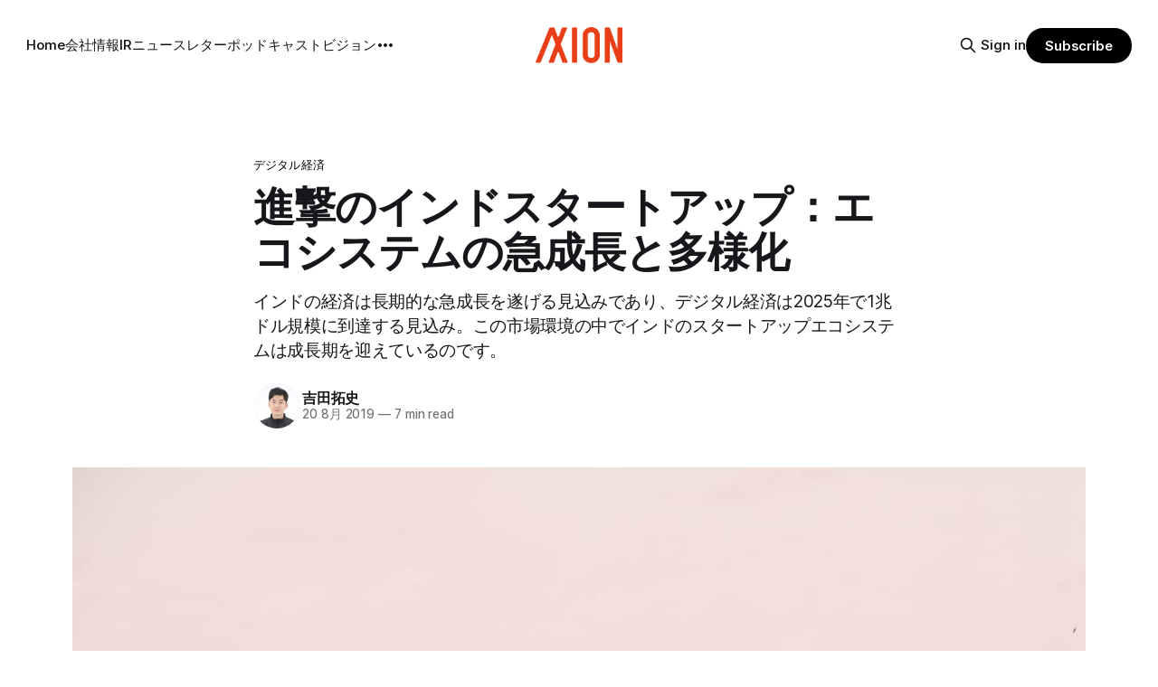

--- FILE ---
content_type: text/html; charset=utf-8
request_url: https://www.axion.zone/indian-startup-industry-grows-and-is-varied/
body_size: 16133
content:
<!DOCTYPE html>
<html lang="ja">
<head>

    <title>進撃のインドスタートアップ：エコシステムの急成長と多様化</title>
    <meta charset="utf-8">
    <meta name="viewport" content="width=device-width, initial-scale=1.0">
    
    <link rel="preload" as="style" href="https://www.axion.zone/assets/built/screen.css?v=84d7f285ab">
    <link rel="preload" as="script" href="https://www.axion.zone/assets/built/source.js?v=84d7f285ab">
    
    <link rel="preload" as="font" type="font/woff2" href="https://www.axion.zone/assets/fonts/inter-roman.woff2?v=84d7f285ab" crossorigin="anonymous">
<style>
    @font-face {
        font-family: "Inter";
        font-style: normal;
        font-weight: 100 900;
        font-display: optional;
        src: url(https://www.axion.zone/assets/fonts/inter-roman.woff2?v=84d7f285ab) format("woff2");
        unicode-range: U+0000-00FF, U+0131, U+0152-0153, U+02BB-02BC, U+02C6, U+02DA, U+02DC, U+0304, U+0308, U+0329, U+2000-206F, U+2074, U+20AC, U+2122, U+2191, U+2193, U+2212, U+2215, U+FEFF, U+FFFD;
    }
</style>

    <link rel="stylesheet" type="text/css" href="https://www.axion.zone/assets/built/screen.css?v=84d7f285ab">

    <style>
        :root {
            --background-color: #ffffff
        }
    </style>

    <script>
        /* The script for calculating the color contrast has been taken from
        https://gomakethings.com/dynamically-changing-the-text-color-based-on-background-color-contrast-with-vanilla-js/ */
        var accentColor = getComputedStyle(document.documentElement).getPropertyValue('--background-color');
        accentColor = accentColor.trim().slice(1);

        if (accentColor.length === 3) {
            accentColor = accentColor[0] + accentColor[0] + accentColor[1] + accentColor[1] + accentColor[2] + accentColor[2];
        }

        var r = parseInt(accentColor.substr(0, 2), 16);
        var g = parseInt(accentColor.substr(2, 2), 16);
        var b = parseInt(accentColor.substr(4, 2), 16);
        var yiq = ((r * 299) + (g * 587) + (b * 114)) / 1000;
        var textColor = (yiq >= 128) ? 'dark' : 'light';

        document.documentElement.className = `has-${textColor}-text`;
    </script>

    <meta name="description" content="インドの経済は長期的な急成長を遂げる見込みであり、デジタル経済は2025年で1兆ドル規模に到達する見込み。この市場環境の中でインドのスタートアップエコシステムは成長期を迎えているのです。">
    <link rel="icon" href="https://www.axion.zone/content/images/size/w256h256/2021/09/logo2.png" type="image/png">
    <link rel="canonical" href="https://www.axion.zone/indian-startup-industry-grows-and-is-varied/">
    <meta name="referrer" content="no-referrer-when-downgrade">
    
    <meta property="og:site_name" content="アクシオン｜次世代経済メディア">
    <meta property="og:type" content="article">
    <meta property="og:title" content="進撃のインドスタートアップ：エコシステムの急成長と多様化">
    <meta property="og:description" content="インドの経済は長期的な急成長を遂げる見込みであり、デジタル経済は2025年で1兆ドル規模に到達する見込み。この市場環境の中でインドのスタートアップエコシステムは成長期を迎えているのです。">
    <meta property="og:url" content="https://www.axion.zone/indian-startup-industry-grows-and-is-varied/">
    <meta property="og:image" content="https://www.axion.zone/content/images/size/w1200/2019/08/harshil-gudka-VCAxkOfxtNI-unsplash--1-.jpg">
    <meta property="article:published_time" content="2019-08-19T23:00:00.000Z">
    <meta property="article:modified_time" content="2020-03-06T13:12:24.000Z">
    <meta property="article:tag" content="デジタル経済">
    <meta property="article:tag" content="インド">
    <meta property="article:tag" content="スタートアップ">
    
    <meta property="article:publisher" content="https://www.facebook.com/axionmedium/">
    <meta property="article:author" content="https://www.facebook.com/taxi.yoshida">
    <meta name="twitter:card" content="summary_large_image">
    <meta name="twitter:title" content="進撃のインドスタートアップ：エコシステムの急成長と多様化">
    <meta name="twitter:description" content="インドの経済は長期的な急成長を遂げる見込みであり、デジタル経済は2025年で1兆ドル規模に到達する見込み。この市場環境の中でインドのスタートアップエコシステムは成長期を迎えているのです。">
    <meta name="twitter:url" content="https://www.axion.zone/indian-startup-industry-grows-and-is-varied/">
    <meta name="twitter:image" content="https://www.axion.zone/content/images/size/w1200/2019/08/harshil-gudka-VCAxkOfxtNI-unsplash--1-.jpg">
    <meta name="twitter:label1" content="Written by">
    <meta name="twitter:data1" content="吉田拓史">
    <meta name="twitter:label2" content="Filed under">
    <meta name="twitter:data2" content="デジタル経済, インド, スタートアップ">
    <meta name="twitter:site" content="@axion_zone">
    <meta name="twitter:creator" content="@taxiyoshida">
    <meta property="og:image:width" content="1200">
    <meta property="og:image:height" content="1200">
    
    <script type="application/ld+json">
{
    "@context": "https://schema.org",
    "@type": "Article",
    "publisher": {
        "@type": "Organization",
        "name": "アクシオン｜次世代経済メディア",
        "url": "https://www.axion.zone/",
        "logo": {
            "@type": "ImageObject",
            "url": "https://www.axion.zone/content/images/2021/09/axion_logo1.png"
        }
    },
    "author": {
        "@type": "Person",
        "name": "吉田拓史",
        "image": {
            "@type": "ImageObject",
            "url": "https://www.axion.zone/content/images/2022/11/R2-5ASpj_400x400.jpeg",
            "width": 400,
            "height": 400
        },
        "url": "https://www.axion.zone/author/yoshi/",
        "sameAs": [
            "https://sites.google.com/view/taxiyoshida/home",
            "https://www.facebook.com/taxi.yoshida",
            "https://x.com/taxiyoshida"
        ]
    },
    "headline": "進撃のインドスタートアップ：エコシステムの急成長と多様化",
    "url": "https://www.axion.zone/indian-startup-industry-grows-and-is-varied/",
    "datePublished": "2019-08-19T23:00:00.000Z",
    "dateModified": "2020-03-06T13:12:24.000Z",
    "image": {
        "@type": "ImageObject",
        "url": "https://www.axion.zone/content/images/size/w1200/2019/08/harshil-gudka-VCAxkOfxtNI-unsplash--1-.jpg",
        "width": 1200,
        "height": 1200
    },
    "keywords": "デジタル経済, インド, スタートアップ",
    "description": "インドの経済は長期的な急成長を遂げる見込みであり、デジタル経済は2025年で1兆ドル規模に到達する見込み。この市場環境の中でインドのスタートアップエコシステムは成長期を迎えているのです。",
    "mainEntityOfPage": "https://www.axion.zone/indian-startup-industry-grows-and-is-varied/"
}
    </script>

    <meta name="generator" content="Ghost 6.14">
    <link rel="alternate" type="application/rss+xml" title="アクシオン｜次世代経済メディア" href="https://www.axion.zone/rss/">
    <script defer src="https://cdn.jsdelivr.net/ghost/portal@~2.57/umd/portal.min.js" data-i18n="true" data-ghost="https://www.axion.zone/" data-key="10266ce08422b4853db4667ad9" data-api="https://takushiyoshida.ghost.io/ghost/api/content/" data-locale="ja" crossorigin="anonymous"></script><style id="gh-members-styles">.gh-post-upgrade-cta-content,
.gh-post-upgrade-cta {
    display: flex;
    flex-direction: column;
    align-items: center;
    font-family: -apple-system, BlinkMacSystemFont, 'Segoe UI', Roboto, Oxygen, Ubuntu, Cantarell, 'Open Sans', 'Helvetica Neue', sans-serif;
    text-align: center;
    width: 100%;
    color: #ffffff;
    font-size: 16px;
}

.gh-post-upgrade-cta-content {
    border-radius: 8px;
    padding: 40px 4vw;
}

.gh-post-upgrade-cta h2 {
    color: #ffffff;
    font-size: 28px;
    letter-spacing: -0.2px;
    margin: 0;
    padding: 0;
}

.gh-post-upgrade-cta p {
    margin: 20px 0 0;
    padding: 0;
}

.gh-post-upgrade-cta small {
    font-size: 16px;
    letter-spacing: -0.2px;
}

.gh-post-upgrade-cta a {
    color: #ffffff;
    cursor: pointer;
    font-weight: 500;
    box-shadow: none;
    text-decoration: underline;
}

.gh-post-upgrade-cta a:hover {
    color: #ffffff;
    opacity: 0.8;
    box-shadow: none;
    text-decoration: underline;
}

.gh-post-upgrade-cta a.gh-btn {
    display: block;
    background: #ffffff;
    text-decoration: none;
    margin: 28px 0 0;
    padding: 8px 18px;
    border-radius: 4px;
    font-size: 16px;
    font-weight: 600;
}

.gh-post-upgrade-cta a.gh-btn:hover {
    opacity: 0.92;
}</style><script async src="https://js.stripe.com/v3/"></script>
    <script defer src="https://cdn.jsdelivr.net/ghost/sodo-search@~1.8/umd/sodo-search.min.js" data-key="10266ce08422b4853db4667ad9" data-styles="https://cdn.jsdelivr.net/ghost/sodo-search@~1.8/umd/main.css" data-sodo-search="https://takushiyoshida.ghost.io/" data-locale="ja" crossorigin="anonymous"></script>
    
    <link href="https://www.axion.zone/webmentions/receive/" rel="webmention">
    <script defer src="/public/cards.min.js?v=84d7f285ab"></script>
    <link rel="stylesheet" type="text/css" href="/public/cards.min.css?v=84d7f285ab">
    <script defer src="/public/comment-counts.min.js?v=84d7f285ab" data-ghost-comments-counts-api="https://www.axion.zone/members/api/comments/counts/"></script>
    <script defer src="/public/member-attribution.min.js?v=84d7f285ab"></script>
    <script defer src="/public/ghost-stats.min.js?v=84d7f285ab" data-stringify-payload="false" data-datasource="analytics_events" data-storage="localStorage" data-host="https://www.axion.zone/.ghost/analytics/api/v1/page_hit"  tb_site_uuid="99843bd6-c493-4734-922f-3d2a09145a34" tb_post_uuid="00670fd1-34d4-4138-8b98-172bb43424c2" tb_post_type="post" tb_member_uuid="undefined" tb_member_status="undefined"></script><style>:root {--ghost-accent-color: #000000;}</style>
    <!-- Membership -->

<!-- Font -->

<style>
   <link href='https://fonts.googleapis.com/css2?family=Roboto:wght@300;400;700&display=swap' rel='stylesheet'>
   <link href="https://fonts.googleapis.com/css2?family=Noto+Sans+JP:wght@300;400;700&display=swap" rel="stylesheet">


  .body, .c-content dl, .c-content fieldset, .c-content form, .c-content ol, .c-content p, .c-content pre, .c-content ul {
    font-family:"-apple-system", "BlinkMacSystemFont", "游ゴシック体", "游ゴシック", "Noto Sans Japanese", "Yu Gothic", "Noto Sans Japanese", "メイリオ", 'ヒラギノ角ゴシック Pro', 'Hiragino Kaku Gothic Pro', "Hiragino Sans", "Meiryo", "Helvetica Neue", "Osaka", "ＭＳ Ｐゴシック", "MS PGothic", "sans-serif";
　}

<style>
  .c-post-header__title, .c-post-header__title, {
    font-family: "Noto Sans Japanese", "游ゴシック体", "游ゴシック", "Yu Gothic", "Hiragino Sans", "メイリオ", "ヒラギノ角ゴシック Pro", 'Hiragino Kaku Gothic Pro', "Hiragino Sans", "Meiryo", "Helvetica Neue", "Osaka", 'ＭＳ Ｐゴシック', "MS PGothic", "sans-serif";
  }
</style>

<style>
  .c-content dl, .c-content fieldset, .c-content form, .c-content ol, .c-content p, .c-content pre, .c-content ul {
    font-size: 20px;
  }
</style>


<!-- Google Tag Manager -->
<script>(function(w,d,s,l,i){w[l]=w[l]||[];w[l].push({'gtm.start':
new Date().getTime(),event:'gtm.js'});var f=d.getElementsByTagName(s)[0],
j=d.createElement(s),dl=l!='dataLayer'?'&l='+l:'';j.async=true;j.src=
'https://www.googletagmanager.com/gtm.js?id='+i+dl;f.parentNode.insertBefore(j,f);
})(window,document,'script','dataLayer','GTM-NL6CZDB');</script>
<!-- End Google Tag Manager -->

<!-- Global site tag (gtag.js) - Google Ads: 718508693 -->
<script async src="https://www.googletagmanager.com/gtag/js?id=AW-718508693"></script>
<script>
  window.dataLayer = window.dataLayer || [];
  function gtag(){dataLayer.push(arguments);}
  gtag('js', new Date());

  gtag('config', 'AW-718508693');
</script>

<!-- Global site tag (gtag.js) - Google Analytics -->
<script async src="https://www.googletagmanager.com/gtag/js?id=UA-130570913-2"></script>
<script>
  window.dataLayer = window.dataLayer || [];
  function gtag(){dataLayer.push(arguments);}
  gtag('js', new Date());

  gtag('config', 'UA-130570913-2');
</script>

<!-- Global site tag (gtag.js) - Google Analytics for AMP -->
<script async custom-element="amp-analytics" src="https://cdn.ampproject.org/v0/amp-analytics-0.1.js"></script>
<amp-analytics type="gtag" data-credentials="include">
<script type="application/json">
{
  "vars" : {
    "gtag_id": "UA-130570913-2",
    "config" : {
      "UA-130570913-2": { "groups": "default" }
    }
  }
}
</script>
</amp-analytics>

<!-- Google Analytics for AMP -->
<script data-ad-client="ca-pub-9751040120091670" async src="https://pagead2.googlesyndication.com/pagead/js/adsbygoogle.js"></script>

<!-- Google Search Console-->
<meta name="google-site-verification" content="oxtedvQkBivlwJ8pSDRU0xHX3E_duavpcrguL8Zw4UY" />

</head>
<body class="post-template tag-digital-economy tag-india tag-startup has-sans-title has-sans-body">

<div class="gh-viewport">
    
    <header id="gh-navigation" class="gh-navigation is-middle-logo gh-outer">
    <div class="gh-navigation-inner gh-inner">

        <div class="gh-navigation-brand">
            <a class="gh-navigation-logo is-title" href="https://www.axion.zone">
                    <img src="https://www.axion.zone/content/images/2021/09/axion_logo1.png" alt="アクシオン｜次世代経済メディア">
            </a>
            <button class="gh-search gh-icon-button" aria-label="Search this site" data-ghost-search>
    <svg xmlns="http://www.w3.org/2000/svg" fill="none" viewBox="0 0 24 24" stroke="currentColor" stroke-width="2" width="20" height="20"><path stroke-linecap="round" stroke-linejoin="round" d="M21 21l-6-6m2-5a7 7 0 11-14 0 7 7 0 0114 0z"></path></svg></button>            <button class="gh-burger gh-icon-button" aria-label="Menu">
                <svg xmlns="http://www.w3.org/2000/svg" width="24" height="24" fill="currentColor" viewBox="0 0 256 256"><path d="M224,128a8,8,0,0,1-8,8H40a8,8,0,0,1,0-16H216A8,8,0,0,1,224,128ZM40,72H216a8,8,0,0,0,0-16H40a8,8,0,0,0,0,16ZM216,184H40a8,8,0,0,0,0,16H216a8,8,0,0,0,0-16Z"></path></svg>                <svg xmlns="http://www.w3.org/2000/svg" width="24" height="24" fill="currentColor" viewBox="0 0 256 256"><path d="M205.66,194.34a8,8,0,0,1-11.32,11.32L128,139.31,61.66,205.66a8,8,0,0,1-11.32-11.32L116.69,128,50.34,61.66A8,8,0,0,1,61.66,50.34L128,116.69l66.34-66.35a8,8,0,0,1,11.32,11.32L139.31,128Z"></path></svg>            </button>
        </div>

        <nav class="gh-navigation-menu">
            <ul class="nav">
    <li class="nav-home"><a href="https://www.axion.zone/">Home</a></li>
    <li class="nav-hui-she-qing-bao"><a href="https://www.axion.zone/company/">会社情報</a></li>
    <li class="nav-ir"><a href="https://www.axion.zone/ir/">IR</a></li>
    <li class="nav-niyusureta"><a href="https://www.axion.zone/axion-tech-newsletter/">ニュースレター</a></li>
    <li class="nav-potudokiyasuto"><a href="https://www.axion.zone/axion-podcast/">ポッドキャスト</a></li>
    <li class="nav-biziyon"><a href="https://www.axion.zone/vision/">ビジョン</a></li>
    <li class="nav-mitusiyon"><a href="https://www.axion.zone/what-is-smart-node-that-improves-information-distribution-on-the-internet-ja/">ミッション</a></li>
    <li class="nav-tiyatutobotuto"><a href="https://www.axion.zone/chatbot-demo/">チャットボット</a></li>
</ul>

        </nav>

        <div class="gh-navigation-actions">
                <button class="gh-search gh-icon-button" aria-label="Search this site" data-ghost-search>
    <svg xmlns="http://www.w3.org/2000/svg" fill="none" viewBox="0 0 24 24" stroke="currentColor" stroke-width="2" width="20" height="20"><path stroke-linecap="round" stroke-linejoin="round" d="M21 21l-6-6m2-5a7 7 0 11-14 0 7 7 0 0114 0z"></path></svg></button>                <div class="gh-navigation-members">
                            <a href="#/portal/signin" data-portal="signin">Sign in</a>
                                <a class="gh-button" href="#/portal/signup" data-portal="signup">Subscribe</a>
                </div>
        </div>

    </div>
</header>

    

<main class="gh-main">

    <article class="gh-article post tag-digital-economy tag-india tag-startup">

        <header class="gh-article-header gh-canvas">

                <a class="gh-article-tag" href="https://www.axion.zone/tag/digital-economy/">デジタル経済</a>
            <h1 class="gh-article-title is-title">進撃のインドスタートアップ：エコシステムの急成長と多様化</h1>
                <p class="gh-article-excerpt is-body">インドの経済は長期的な急成長を遂げる見込みであり、デジタル経済は2025年で1兆ドル規模に到達する見込み。この市場環境の中でインドのスタートアップエコシステムは成長期を迎えているのです。</p>

            <div class="gh-article-meta">
                <div class="gh-article-author-image instapaper_ignore">
                            <a href="/author/yoshi/">
                                <img class="author-profile-image" src="/content/images/size/w160/2022/11/R2-5ASpj_400x400.jpeg" alt="吉田拓史">
                            </a>
                </div>
                <div class="gh-article-meta-wrapper">
                    <h4 class="gh-article-author-name"><a href="/author/yoshi/">吉田拓史</a></h4>
                    <div class="gh-article-meta-content">
                        <time class="gh-article-meta-date" datetime="2019-08-20">20 8月 2019</time>
                            <span class="gh-article-meta-length"><span class="bull">—</span> 7 min read</span>
                    </div>
                </div>
            </div>

                <figure class="gh-article-image">
        <img
            srcset="/content/images/size/w320/2019/08/harshil-gudka-VCAxkOfxtNI-unsplash--1-.jpg 320w,
                    /content/images/size/w600/2019/08/harshil-gudka-VCAxkOfxtNI-unsplash--1-.jpg 600w,
                    /content/images/size/w960/2019/08/harshil-gudka-VCAxkOfxtNI-unsplash--1-.jpg 960w,
                    /content/images/size/w1200/2019/08/harshil-gudka-VCAxkOfxtNI-unsplash--1-.jpg 1200w,
                    /content/images/size/w2000/2019/08/harshil-gudka-VCAxkOfxtNI-unsplash--1-.jpg 2000w"
            sizes="(max-width: 1200px) 100vw, 1120px"
            src="/content/images/size/w1200/2019/08/harshil-gudka-VCAxkOfxtNI-unsplash--1-.jpg"
            alt="進撃のインドスタートアップ：エコシステムの急成長と多様化"
        >
    </figure>

        </header>

        <section class="gh-content gh-canvas is-body">
            <p><em>本記事はインドの驚異的なデジタル経済の成長とそのふるまいを記述した</em><a href="https://www.axion.zone/sea-digital-economy-play-book/"><em>『【特集】デジタル・インディア 13億デジタル経済の熱狂』 </em></a><em>の連載のひとつです。</em></p><p><em>【連載目次】</em></p><p><em>特集の序文は<a href="https://www.axion.zone/digital-india-1-3billion-digital-economy-enthusiasm/">こちら</a>。</em></p><ol><li><em><a href="https://www.axion.zone/indian-digital-economy-has-crazy-potencial/">インドのデジタル経済: 13億人が秘める異常な潜在性</a></em></li><li><em><a href="https://www.axion.zone/india-stack-open-apis-allow-people-to-digitize-their-life/">インディアスタック INDIA STACK：全国民のデジタル化を支える政府基盤API</a></em></li><li><em><a href="https://www.axion.zone/aadhaar-1-billion-digital-id/">Aadhaar 世界最大のデジタルIDプログラム</a></em></li><li><em><a href="https://www.axion.zone/indian-successful-unified-payment-interface/">政府主導の独自基盤「UPI」がゲームを変えた インドのモバイル決済</a></em></li><li><em><a href="https://www.axion.zone/digital-india-1-3billion-digital-economy-enthusiasm/">Reliance Jioによるモバイルインターネット革命の経緯</a></em></li><li><em><a href="https://www.axion.zone/indian-startup-industry-grows-and-is-varied/">インドのスタートアップエコシステムの急成長と多様化</a></em></li><li><em><a href="https://www.axion.zone/second-stage-of-indian-ecommerce-war/">戦争再び インドの電子商取引</a></em></li><li><em><a href="https://www.axion.zone/spotify-localises-its-app-for-india/">SPOTIFYのインド市場ローカライズ 基本戦術化した価格戦略と軽量アプリ</a></em></li></ol><hr><p>今年の第2四半期から中国のモバイルインターネットの強力なトレンドがついに成熟期を迎え、ベンチャーキャピタル投資が中国の西、東南アジアとインドに向かうトレンドへと移ってきています。</p><p>インドの経済は長期的な急成長を遂げる見込みであり、そのなかでもデジタル経済は2025年で1兆ドル規模に到達するとみられるだけでなく、富裕国のモデルを飛び越える指数関数的な変化をもたらす要素であるとみられています。</p><h2 id="1-"><strong>1. エコシステム</strong></h2><p>そのような市場環境の中でインドのスタートアップエコシステムも当然、成長期を迎えているのです。</p><p>調査会社Nasscomの<a href="https://www.nasscom.in/knowledge-center/publications/indian-tech-start-ecosystem-2018-approaching-escape-velocity?ref=axion.zone">報告書</a>によると、2018年1〜9月期、合計ベンチャー投資額は42億ドル（前年同期比108%増）、一件あたりの平均投資額は940万ドル（前年同期比144%増）と成長のさなかにあります。投資件数は前年同期の529件から451件に減っており、「集中と選択」が起きたとみられます。</p><p>2018年には、CureFit、LendingKart、Furlenco、Pharmeasyのような大手新興企業による債務による資金調達も行われました。イノベン・キャピタル、トリフェクタ・キャピタル、アルテラ・キャピタルなどの債務ファンドはますます活発に融資を行うようになっています。</p><p>2018年はインドのユニコーンにとって画期的な年でした。2018年のスタートアップの資金調達は昨年からほぼ倍増。2019年に入ってもユニコーン数は2018年同様のペースで増加しており、8月19日現在、25のユニコーンが確認されています。</p><p>ユニコーンの急増の背景は後期段階の資金調達の成長と考えられています。一部の有望と見なされたスタートアップには、米中の事業会社のほかプライベートエクイティ（PE）の資金が注がれています。</p><p>インドは世界で3番目に大きなスタートアップのエコシステムを形成しつつあるのです。</p><h2 id="2-b2b"><strong>2.  次の大きなこと：B2B</strong></h2><p>インドのスタートアップで素早く成功を収めたのはB2Cでしたが、近年B2Bの堅調な成長が追いついてきました。B2Bスタートアップの会社数はインドのスタートアップ全体の43%を占めています。大企業、中小企業、金融サービス、病院のデジタルトランスフォーメーション（DX）は、B2Bスタートアップの製品の需要を喚起しています。元々、インドには欧米諸国からの請負システム開発の素地があり、B2Bの事業開発、システム開発に関して豊富なノウハウと人材の蓄積があるのです。</p><p>インドのB2Bスタートアップにとって記念碑的なユニコーン誕生が昨年から二件起きました。ひとつは「インド版のSalesforce」の Freshworks は昨年セコイアとアクセルから1億ドルの投資を受け、時価総額10億ドル超えを達成したことです。 Freshworks はすでに海外展開をしています。米国で成功したモデルをインドナイズすることでユニコーンが生まれ、しかも今度は海外展開を目論んでいます。</p><p>先月には契約管理ソフトウェアの Icertis が1億1,500万ドルを調達しユニコーンになりました。Icertis は米国で流行しているリーガルテックですが、Google, Microsoft, Daimler, Airbus, Johnson &amp; Johnson, Lupin, Infosysなど200万社を顧客とし、570万件の契約を管理し、その契約書の金銭的価値は1兆ドル超なのです。</p><p>Freshworksや IcertisのようなB2Bプレイヤーが雨後の筍のように現れると考えられます。</p><p>それは裾野の広さのためです。2014年から2018年の間に、インドの B2Bスタートアップの数は900から3,200に3倍以上になったことがNetAppとZinnovの<a href="https://economictimes.indiatimes.com/small-biz/startups/newsbuzz/b2b-tech-startups-fueled-by-funding-and-advanced-technologiessays-netapp-zinnov-study/articleshow/69216246.cms?from=mdr&ref=axion.zone">共同調査</a>で明らかにされました。その調査によると、B2Bの新興企業は、2014年の26％から2018年の43％に成長し、技術系新興企業全体に占める割合が増加しました。並行して、資金調達が急増し、5年間で調達総額が364％増という成長を遂げました。</p><p>B2Cは参入障壁が低いため事業を開始しやすいかもしれません。しかし「賭け金」ははるかに高いです。 B2Bの場合、参入障壁は大きくなりますが、顧客企業がビジネスプロセスやソフトウェアを毎年シフトすることはないため、B2Cはより堅実です。その代わりB2Bの成長には2年ではなく10年ほどの期間が必要と考えられています。</p><p>IT産業の集積地であるベンガルール（バンガロール）には400以上のグローバルなカスタマーサポートセンターとR&amp;Dセンターがありますが、AIやデータサイエンスなどの新興技術の「高品質の人材プール」も存在します。</p><p>ムンバイはインドの銀行システムの本拠地であり、フィンテックの新興企業の成長を促進しています。 昨年、マハラシュトラ州はフィンテック専用の政策をリリースした最初の州になりました。 一方、デリーでは、インド工科大学（IIT）デリー校およびデリー大学のエンジニアリング人材にアクセスできます。</p><p>これらの地域に加えて、500社を超える新興企業の総計を占めるハイデラバード、プネ、チェンナイは、次のB2Bハブになる態勢が整っています。 「柔軟な経済政策、州政府の支援、さまざまな産業へのアクセスが成長をもたらしました」と報告書は述べています。</p><h2 id="3-"><strong>3. ビジネス環境</strong></h2><p>このデジタル経済に関する記事、「IndiaStack」に関する<a href="https://www.axion.zone/india-stack-open-apis-allow-people-to-digitize-their-life/">記事</a>、生体認証基盤「Aadhaar」に関する<a href="https://www.axion.zone/aadhaar-1-billion-digital-id/">記事</a>、Reliance Jioに関する<a href="https://www.axion.zone/timeline-of-mobile-internet-revolution-by-reliance-jio/">記事</a>で指摘した通り、強気になっていい環境である。</p><ul><li>インターネット利用者の急拡大</li><li>低いモバイルデータコスト</li><li>IndiaStack等の政府の基盤開発</li><li>デジタル経済は2025年で1兆ドルに達する見込み</li></ul><p>また世界銀行による「ビジネスのしやすさランキング」でインドは2016年の130位から2018年には77位まで順位を大幅に上げている。ただしまだ低水準であることには変わりはなく、不動産登記、契約履行、納税などの面で改善の余地が大きい。事業インフラの改善に向けた息の長い取り組みが必要になると考えられます。</p><h2 id="4-"><strong>4. ベンチャーキャピタル</strong></h2><p>インドでは米系VCの影響力が強いです。アーリーステージ投資まではセコイア・インディアとアクセルパートナーズがそのファンドサイズとブランドで他を圧倒しています。</p><p>インドの金融コンサルティング会社Grant Thorntonの<a href="https://www.grantthornton.in/globalassets/1.-member-firms/india/assets/pdfs/the_fourth_wheel_2019.pdf?ref=axion.zone">「The fourth Wheel 2019」</a>によると、投資件数ベースの比較でアクセル・パートナーズとセコイア・インディアの両方が27件で首位。両者はファンドサイズと一件あたりの投資額も大きいため、総投資額で他を圧倒しているとみられます。</p><p>前述のNasscomの<a href="https://www.nasscom.in/knowledge-center/publications/indian-tech-start-ecosystem-2018-approaching-escape-velocity?ref=axion.zone">報告書</a>によると、2018年1〜9月期で、シードステージでは米Yコンビネーターと地元ブルームベンチャーズの8件が最大。アーリーステージでは、アクセルパートナーズ16件、セコイア・インディア13件、IDGベンチャーズと米系が上位3位を独占しています。</p><p>インドと東南アジアに投資するセコイア・インディアは国内最大のベンチャーキャピタル会社で、7つのファンドで約45億ドルの運用資産を保有しています。東南アジアとインドを股にかけたポートフォリオのユニコーンは11社に上ります。彼らはこの地域では先駆者利益を活かしYコンビネーターのように振る舞っています。アクセラレイタープログラムが<a href="https://techcrunch.com/2019/04/19/sequoia-surge-inaugural-cohort-india-southeast-asia/?ref=axion.zone">「Surge」</a>ではGoogleの東南アジアとインドの支社で幹部を務めたRajan Anandanがプログラムを統括しています。今年1月に開始した第一期には1570社の応募があり、1％程度の17社が採択されるという驚異的な競争率となりました。</p><p>アクセルもまたインドで3社のユニコーンを手がけています。<a href="https://tech.economictimes.indiatimes.com/news/startups/accel-promotes-three-execs-to-bulk-up-partnership-in-india/68191037?ref=axion.zone">Economic Times</a>によると、アクセル・インディアの直近の4億5,000万ドルのファンドでは、投資の70％が執行されました。合計10億ドルの資産を管理するアクセル・インディアは消費者、B2Bまたはマーケットプレイス、フィンテック、ヘルスケア、およびエンタープライズSaaS企業の5つの幅広い分野に投資しています。</p><p>2018年はインドのEコマース最大手Flipkart（フリップカート）の株式77%が米スーパーマーケットチェーンのウォルマートに160億ドルで買収され、インド最大のExit案件となりました。 今後も米系のアグレッシブな投資は続くとみていいでしょう。</p><p>ただ、中国のベンチャー投資が増えようとしています。</p><p>Qiming Ventures、Morningside Ventures、CDH Investments、01VC、Orchid Asia Groupなどのファンドは、金融および教育技術、eコマース、コンテンツ、オンライン広告などのインドの新興企業の株式を買っています。これらのファンドはインドのVC投資において先駆者利益を築いて価格設定の優位性を構築することを目指していると言われています。</p><p>これらの中華VCは中国のスタートアップ黎明期におけるシードおよびシリーズAファンドの成功により大きなリターンを得たことからインドで同様のリターンを得ようとしていると考えられます。彼らはインドを今後8〜10年で中国よりもインドの方が高いアルファを享受できるとみているでしょう。中国の投資家は、本国で経験した「出口」に関するより明確なロードマップがあるため、今後2年間で数と価値の両方でインドの投資を大幅に増加させると予想されます。</p><h2 id="5-"><strong>5. 積極的な政府支援</strong></h2><p>モディ政権はスタートアップ支援施策<a href="https://www.startupindia.gov.in/?ref=axion.zone">「Startup India」</a>（スタートアップ・インディア）を進めています。インド国内でスタートアップの成長を促すことで、持続的な経済成長と雇用創出につなげることを目指しています。2016年1月公表された<a href="https://www.startupindia.gov.in/content/sih/en/about-us.html?ref=axion.zone">「アクションプラン」</a>は、諸手続きの簡略化、資金支援とインセンティブの付与、産学連携とインキュベーションの促進などをかかげました。ここにはスタートアップインディアには一定の金額以下のスタートアップ投資に基づくキャピタルゲインへの減税、スタートアップ企業への創業以降3年間の法人税減税等の減税も含まれていました。またスタートアップ企業を悩ましていた「エンジェル税」と呼ばれる所得税についても税制を修正しました。エンジェル税は名前とは、資金調達のために自社株を売却する際、公正な市場価格よりも高く売却した場合はその差額に対して30%の所得税が課されるという枠組みで、違反すると100％の罰金が課される恐れもあり、資金繰りに苦しむスタートアップの足かせになっていました。</p><p>この中央政府の動きに呼応して、地方政府も相次いで促進策を打ち出しており、全国各地でスタートアップの誘致競争が繰り広げられています。ベンガルール（バンガロール）、ムンバイ、デリーの3都市に集積する傾向がありましたが、これ以外の大都市でもスタートアップの創業が盛んになっています。</p><p>モディ首相は今年4月の下院総選挙で、自ら率いるBJPが大勝したことを受けて、スタートアップ支援基金を従来の2倍の30億ドルの水準に引き上げる予定です。モディ首相は公約として、2024年までに500のインキュベーターとアクセラレーターの開設、50000の新たなスタートアップの起業支援、100のイノベーション・ゾーン設置等の政策を打ち出す等、今後もスタートアップ・エコシテムを積極的に支援する方針を示していました。</p><p>モディ首相のヒンドゥーナショナリズムは安全保障、社会上の緊張を生み出すことがありますが、ヒンドゥー教徒をひとつの投票ブロックにまとめ、力強い政治力をモディ首相に付与しています。モディ首相が定めた「デジタルインディア」のキャンペーンの中、前政権から続けられた努力である<a href="https://www.axion.zone/india-stack-open-apis-allow-people-to-digitize-their-life/">「インディアスタック（IndiaStack）」</a>などの基盤が整いつつあります。モディ首相が選挙で大勝したいま、これらを経済政策に生かせる可能性があるでしょう。</p><h2 id="-"><strong>参考文献</strong></h2><p>NASSCOM, <a href="https://www.nasscom.in/knowledge-center/publications/indian-tech-start-ecosystem-2018-approaching-escape-velocity?ref=axion.zone">"INDIAN TECH START-UP ECOSYSTEM"</a></p><p>A World Bank Group Flagship Report <a href="https://www.doingbusiness.org/content/dam/doingBusiness/media/Annual-Reports/English/DB2019-report_web-version.pdf?ref=axion.zone">"Doing Business 2019"</a>, World Bank Group</p><p>Grant Thornton <a href="https://www.grantthornton.in/globalassets/1.-member-firms/india/assets/pdfs/the_fourth_wheel_2019.pdf?ref=axion.zone">"The Fourth Wheel 2019"</a></p><p>Forbes India <a href="http://www.forbesindia.com/article/vc-and-pe-special/exclusive-how-sequoia-became-indias-biggest-venture-capital-firm/54475/1?ref=axion.zone">"Exclusive: How Sequoia became India's biggest venture capital firm”</a></p><p>Bain &amp; Company, Indian Venture Capital Association "<a href="https://www.bain.com/contentassets/1b165fbff096473685e36a3b10df09a0/bain_report_india_private_equity_report_2019.pdf?ref=axion.zone">India Private Equity Report 2019 - Bain &amp; Company</a>"</p>
        </section>

    </article>

        <div class="gh-comments gh-canvas">
            
        <script defer src="https://cdn.jsdelivr.net/ghost/comments-ui@~1.3/umd/comments-ui.min.js" data-locale="ja" data-ghost-comments="https://www.axion.zone/" data-api="https://takushiyoshida.ghost.io/ghost/api/content/" data-admin="https://takushiyoshida.ghost.io/ghost/" data-key="10266ce08422b4853db4667ad9" data-title="null" data-count="true" data-post-id="5d5a781ff995450044643562" data-color-scheme="auto" data-avatar-saturation="60" data-accent-color="#000000" data-comments-enabled="all" data-publication="アクシオン｜次世代経済メディア" crossorigin="anonymous"></script>
    
        </div>

</main>


            <section class="gh-container is-grid gh-outer">
                <div class="gh-container-inner gh-inner">
                    <h2 class="gh-container-title">Read more</h2>
                    <div class="gh-feed">
                            <article class="gh-card post">
    <a class="gh-card-link" href="/5938297/">
            <figure class="gh-card-image">
                <img
                    srcset="/content/images/size/w160/format/webp/2025/01/--------------3-.png 160w,
                            /content/images/size/w320/format/webp/2025/01/--------------3-.png 320w,
                            /content/images/size/w600/format/webp/2025/01/--------------3-.png 600w,
                            /content/images/size/w960/format/webp/2025/01/--------------3-.png 960w,
                            /content/images/size/w1200/format/webp/2025/01/--------------3-.png 1200w,
                            /content/images/size/w2000/format/webp/2025/01/--------------3-.png 2000w"
                    sizes="320px"
                    src="/content/images/size/w600/2025/01/--------------3-.png"
                    alt="ぐるなび、バーティカルAIエージェントの新アプリ「UMAME!」β版をリリース"
                    loading="lazy"
                >
            </figure>
        <div class="gh-card-wrapper">
            <h3 class="gh-card-title is-title">ぐるなび、バーティカルAIエージェントの新アプリ「UMAME!」β版をリリース</h3>
                <p class="gh-card-excerpt is-body">飲食店情報サービス大手のぐるなび（本社・東京）は1月20日、次世代飲食ビジネスの基盤構築をめざす「ぐるなびNextプロジェクト」の初成果として、新たな飲食店探索アプリ「UMAME!（うまみー！）」のβ版を公開した。</p>
            <footer class="gh-card-meta">
<!--
             -->
                    <span class="gh-card-author">By 吉田拓史</span>
                    <time class="gh-card-date" datetime="2025-01-20">20 1月 2025</time>
                <!--
         --></footer>
        </div>
    </a>
</article>
                            <article class="gh-card post">
    <a class="gh-card-link" href="/5893263543/">
            <figure class="gh-card-image">
                <img
                    srcset="/content/images/size/w160/format/webp/2024/12/google-deepmind-u1COzQhgLnY-unsplash.jpg 160w,
                            /content/images/size/w320/format/webp/2024/12/google-deepmind-u1COzQhgLnY-unsplash.jpg 320w,
                            /content/images/size/w600/format/webp/2024/12/google-deepmind-u1COzQhgLnY-unsplash.jpg 600w,
                            /content/images/size/w960/format/webp/2024/12/google-deepmind-u1COzQhgLnY-unsplash.jpg 960w,
                            /content/images/size/w1200/format/webp/2024/12/google-deepmind-u1COzQhgLnY-unsplash.jpg 1200w,
                            /content/images/size/w2000/format/webp/2024/12/google-deepmind-u1COzQhgLnY-unsplash.jpg 2000w"
                    sizes="320px"
                    src="/content/images/size/w600/2024/12/google-deepmind-u1COzQhgLnY-unsplash.jpg"
                    alt="AIで企業の情報探索を効率化：Google Agentspaceの全貌"
                    loading="lazy"
                >
            </figure>
        <div class="gh-card-wrapper">
            <h3 class="gh-card-title is-title">AIで企業の情報探索を効率化：Google Agentspaceの全貌</h3>
                <p class="gh-card-excerpt is-body">近年、AI技術の進化は目覚ましく、ビジネスの現場でも様々な形で活用が進んでいる。そのような中、Google Cloudが新たに発表したGoogle Agentspaceは、いま注目を集めるAIエージェントがエンタープライズITを大きく変革する予兆と言えるだろう。</p>
            <footer class="gh-card-meta">
<!--
             -->
                    <span class="gh-card-author">By 吉田拓史</span>
                    <time class="gh-card-date" datetime="2024-12-18">18 12月 2024</time>
                <!--
         --></footer>
        </div>
    </a>
</article>
                            <article class="gh-card post">
    <a class="gh-card-link" href="/352987180/">
            <figure class="gh-card-image">
                <img
                    srcset="/content/images/size/w160/format/webp/2024/11/P1000384-EDIT.jpg 160w,
                            /content/images/size/w320/format/webp/2024/11/P1000384-EDIT.jpg 320w,
                            /content/images/size/w600/format/webp/2024/11/P1000384-EDIT.jpg 600w,
                            /content/images/size/w960/format/webp/2024/11/P1000384-EDIT.jpg 960w,
                            /content/images/size/w1200/format/webp/2024/11/P1000384-EDIT.jpg 1200w,
                            /content/images/size/w2000/format/webp/2024/11/P1000384-EDIT.jpg 2000w"
                    sizes="320px"
                    src="/content/images/size/w600/2024/11/P1000384-EDIT.jpg"
                    alt="AI時代のエッジ戦略 - Fastly プロダクト責任者コンプトンが展望を語る"
                    loading="lazy"
                >
            </figure>
        <div class="gh-card-wrapper">
            <h3 class="gh-card-title is-title">AI時代のエッジ戦略 - Fastly プロダクト責任者コンプトンが展望を語る</h3>
                <p class="gh-card-excerpt is-body">Fastlyは、LLMのAPI応答をキャッシュすることで、コスト削減と高速化を実現する「Fastly AI Accelerator」の提供を開始した。キップ・コンプトン最高プロダクト責任者（CPO）は、類似した質問への応答を再利用し、効率的な処理を可能にすると説明した。さらに、コンプトンは、エッジコンピューティングの利点を活かしたパーソナライズや、エッジにおけるGPUの経済性、セキュリティへの取り組みなど、FastlyのAI戦略について語った。</p>
            <footer class="gh-card-meta">
<!--
             -->
                    <span class="gh-card-author">By 吉田拓史</span>
                    <time class="gh-card-date" datetime="2024-11-12">12 11月 2024</time>
                <!--
         --></footer>
        </div>
    </a>
</article>
                            <article class="gh-card post">
    <a class="gh-card-link" href="/23057997235/">
            <figure class="gh-card-image">
                <img
                    srcset="/content/images/size/w160/format/webp/2024/10/XU629KOQCC5RB2BI2JMYLQI5NUHUR31L_0_I.jpg 160w,
                            /content/images/size/w320/format/webp/2024/10/XU629KOQCC5RB2BI2JMYLQI5NUHUR31L_0_I.jpg 320w,
                            /content/images/size/w600/format/webp/2024/10/XU629KOQCC5RB2BI2JMYLQI5NUHUR31L_0_I.jpg 600w,
                            /content/images/size/w960/format/webp/2024/10/XU629KOQCC5RB2BI2JMYLQI5NUHUR31L_0_I.jpg 960w,
                            /content/images/size/w1200/format/webp/2024/10/XU629KOQCC5RB2BI2JMYLQI5NUHUR31L_0_I.jpg 1200w,
                            /content/images/size/w2000/format/webp/2024/10/XU629KOQCC5RB2BI2JMYLQI5NUHUR31L_0_I.jpg 2000w"
                    sizes="320px"
                    src="/content/images/size/w600/2024/10/XU629KOQCC5RB2BI2JMYLQI5NUHUR31L_0_I.jpg"
                    alt="宮崎市が実践するゼロトラスト：Google Cloud 採用で災害対応を強化し、市民サービス向上へ"
                    loading="lazy"
                >
            </figure>
        <div class="gh-card-wrapper">
            <h3 class="gh-card-title is-title">宮崎市が実践するゼロトラスト：Google Cloud 採用で災害対応を強化し、市民サービス向上へ</h3>
                <p class="gh-card-excerpt is-body">Google Cloudは10月8日、「自治体におけるゼロトラスト セキュリティ 実現に向けて」と題した記者説明会を開催し、自治体向けにゼロトラストセキュリティ導入を支援するプログラムを発表した。宮崎市の事例では、Google WorkspaceやChrome Enterprise Premiumなどを導入し、災害時の情報共有の効率化などに成功したようだ。</p>
            <footer class="gh-card-meta">
<!--
             -->
                    <span class="gh-card-author">By 吉田拓史</span>
                    <time class="gh-card-date" datetime="2024-10-10">10 10月 2024</time>
                <!--
         --></footer>
        </div>
    </a>
</article>
                    </div>
                </div>
            </section>

    
    <footer class="gh-footer gh-outer">
    <div class="gh-footer-inner gh-inner">

        <div class="gh-footer-bar">
            <span class="gh-footer-logo is-title">
                    <img src="https://www.axion.zone/content/images/2021/09/axion_logo1.png" alt="アクシオン｜次世代経済メディア">
            </span>
            <nav class="gh-footer-menu">
                <ul class="nav">
    <li class="nav-mitusiyon"><a href="https://www.axion.zone/what-is-smart-node-that-improves-information-distribution-on-the-internet-ja/">ミッション</a></li>
    <li class="nav-bian-ji-fang-zhen"><a href="https://www.axion.zone/editorial-policy2/">編集方針</a></li>
    <li class="nav-sapoto"><a href="https://community.camp-fire.jp/projects/view/371227">サポート</a></li>
</ul>

            </nav>
            <div class="gh-footer-copyright">
                Powered by <a href="https://ghost.org/" target="_blank" rel="noopener">Ghost</a>
            </div>
        </div>

                <section class="gh-footer-signup">
                    <h2 class="gh-footer-signup-header is-title">
                        アクシオン｜次世代経済メディア
                    </h2>
                    <p class="gh-footer-signup-subhead is-body">
                        アクシオンニュースレター：世界のテクノロジートレンドの高品質な分析
                    </p>
                    <form class="gh-form" data-members-form>
    <input class="gh-form-input" id="footer-email" name="email" type="email" placeholder="jamie@example.com" required data-members-email>
    <button class="gh-button" type="submit" aria-label="Subscribe">
        <span><span>Subscribe</span> <svg xmlns="http://www.w3.org/2000/svg" width="32" height="32" fill="currentColor" viewBox="0 0 256 256"><path d="M224.49,136.49l-72,72a12,12,0,0,1-17-17L187,140H40a12,12,0,0,1,0-24H187L135.51,64.48a12,12,0,0,1,17-17l72,72A12,12,0,0,1,224.49,136.49Z"></path></svg></span>
        <svg xmlns="http://www.w3.org/2000/svg" height="24" width="24" viewBox="0 0 24 24">
    <g stroke-linecap="round" stroke-width="2" fill="currentColor" stroke="none" stroke-linejoin="round" class="nc-icon-wrapper">
        <g class="nc-loop-dots-4-24-icon-o">
            <circle cx="4" cy="12" r="3"></circle>
            <circle cx="12" cy="12" r="3"></circle>
            <circle cx="20" cy="12" r="3"></circle>
        </g>
        <style data-cap="butt">
            .nc-loop-dots-4-24-icon-o{--animation-duration:0.8s}
            .nc-loop-dots-4-24-icon-o *{opacity:.4;transform:scale(.75);animation:nc-loop-dots-4-anim var(--animation-duration) infinite}
            .nc-loop-dots-4-24-icon-o :nth-child(1){transform-origin:4px 12px;animation-delay:-.3s;animation-delay:calc(var(--animation-duration)/-2.666)}
            .nc-loop-dots-4-24-icon-o :nth-child(2){transform-origin:12px 12px;animation-delay:-.15s;animation-delay:calc(var(--animation-duration)/-5.333)}
            .nc-loop-dots-4-24-icon-o :nth-child(3){transform-origin:20px 12px}
            @keyframes nc-loop-dots-4-anim{0%,100%{opacity:.4;transform:scale(.75)}50%{opacity:1;transform:scale(1)}}
        </style>
    </g>
</svg>        <svg class="checkmark" xmlns="http://www.w3.org/2000/svg" viewBox="0 0 52 52">
    <path class="checkmark__check" fill="none" d="M14.1 27.2l7.1 7.2 16.7-16.8"/>
    <style>
        .checkmark {
            width: 40px;
            height: 40px;
            display: block;
            stroke-width: 2.5;
            stroke: currentColor;
            stroke-miterlimit: 10;
        }

        .checkmark__check {
            transform-origin: 50% 50%;
            stroke-dasharray: 48;
            stroke-dashoffset: 48;
            animation: stroke .3s cubic-bezier(0.650, 0.000, 0.450, 1.000) forwards;
        }

        @keyframes stroke {
            100% { stroke-dashoffset: 0; }
        }
    </style>
</svg>    </button>
    <p data-members-error></p>
</form>                </section>

    </div>
</footer>    
</div>

    <div class="pswp" tabindex="-1" role="dialog" aria-hidden="true">
    <div class="pswp__bg"></div>

    <div class="pswp__scroll-wrap">
        <div class="pswp__container">
            <div class="pswp__item"></div>
            <div class="pswp__item"></div>
            <div class="pswp__item"></div>
        </div>

        <div class="pswp__ui pswp__ui--hidden">
            <div class="pswp__top-bar">
                <div class="pswp__counter"></div>

                <button class="pswp__button pswp__button--close" title="Close (Esc)"></button>
                <button class="pswp__button pswp__button--share" title="Share"></button>
                <button class="pswp__button pswp__button--fs" title="Toggle fullscreen"></button>
                <button class="pswp__button pswp__button--zoom" title="Zoom in/out"></button>

                <div class="pswp__preloader">
                    <div class="pswp__preloader__icn">
                        <div class="pswp__preloader__cut">
                            <div class="pswp__preloader__donut"></div>
                        </div>
                    </div>
                </div>
            </div>

            <div class="pswp__share-modal pswp__share-modal--hidden pswp__single-tap">
                <div class="pswp__share-tooltip"></div>
            </div>

            <button class="pswp__button pswp__button--arrow--left" title="Previous (arrow left)"></button>
            <button class="pswp__button pswp__button--arrow--right" title="Next (arrow right)"></button>

            <div class="pswp__caption">
                <div class="pswp__caption__center"></div>
            </div>
        </div>
    </div>
</div>
<script src="https://www.axion.zone/assets/built/source.js?v=84d7f285ab"></script>

<style>

@media only screen and (min-width: 1000px) {
    nav.site-footer-nav {
    	width: 70%;
    }   
}

.site-footer.outer .inner div a {
    display: none;
}

</style>

</body>
</html>


--- FILE ---
content_type: text/html; charset=utf-8
request_url: https://www.google.com/recaptcha/api2/aframe
body_size: 183
content:
<!DOCTYPE HTML><html><head><meta http-equiv="content-type" content="text/html; charset=UTF-8"></head><body><script nonce="Cd0d0Q6jpvJSKnvJ-4Qcxg">/** Anti-fraud and anti-abuse applications only. See google.com/recaptcha */ try{var clients={'sodar':'https://pagead2.googlesyndication.com/pagead/sodar?'};window.addEventListener("message",function(a){try{if(a.source===window.parent){var b=JSON.parse(a.data);var c=clients[b['id']];if(c){var d=document.createElement('img');d.src=c+b['params']+'&rc='+(localStorage.getItem("rc::a")?sessionStorage.getItem("rc::b"):"");window.document.body.appendChild(d);sessionStorage.setItem("rc::e",parseInt(sessionStorage.getItem("rc::e")||0)+1);localStorage.setItem("rc::h",'1769695519164');}}}catch(b){}});window.parent.postMessage("_grecaptcha_ready", "*");}catch(b){}</script></body></html>